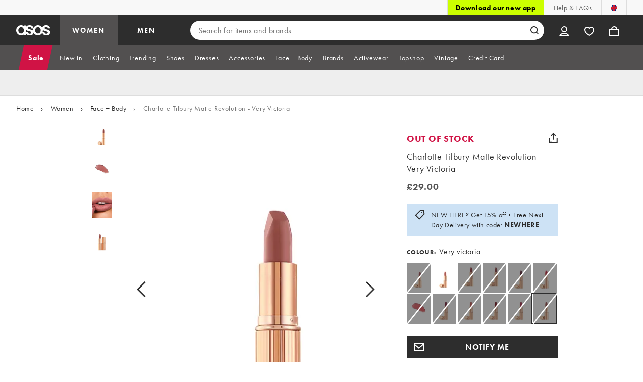

--- FILE ---
content_type: application/x-javascript;charset=utf-8
request_url: https://metrics.asos.com/id?d_visid_ver=3.3.0&d_fieldgroup=A&mcorgid=C0137F6A52DEAFCC0A490D4C%40AdobeOrg&mid=10239763641587307592029279250958948614&ts=1768949459613
body_size: -42
content:
{"mid":"10239763641587307592029279250958948614"}